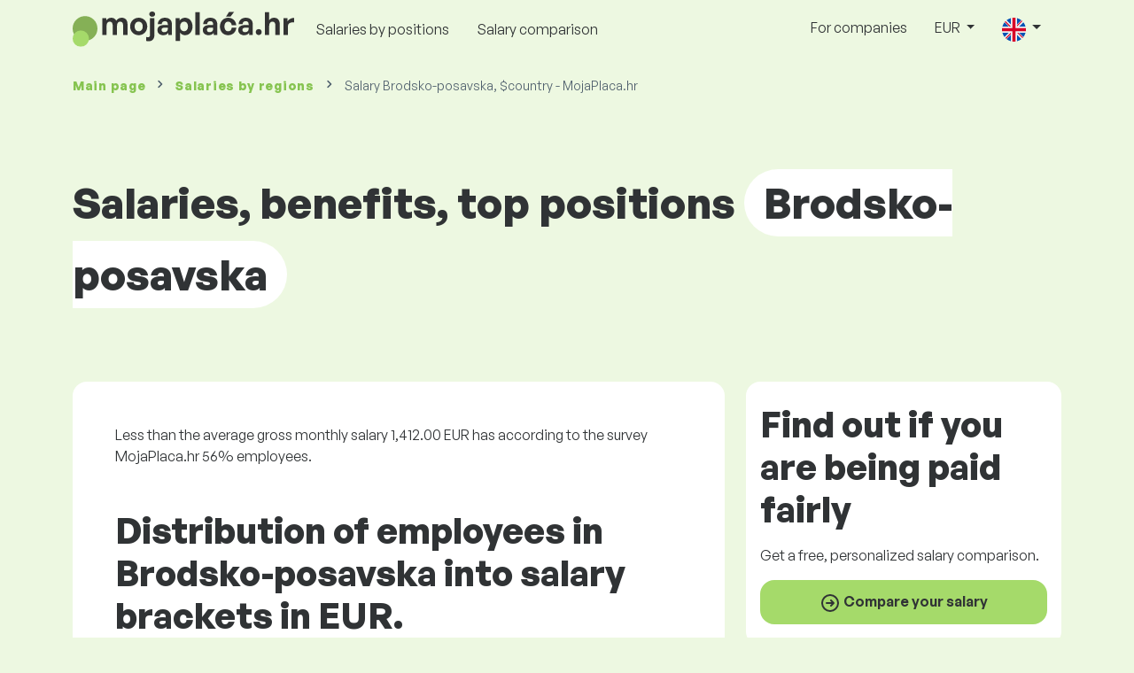

--- FILE ---
content_type: text/html; charset=UTF-8
request_url: https://www.mojaplaca.hr/en/partner/region/brodsko-posavska
body_size: 8851
content:
<!doctype html>
<html lang="en" >

<head prefix="og: http://ogp.me/ns# fb: http://ogp.me/ns/fb# website: http://ogp.me/ns/website#">
    
            <!-- Google Tag Manager -->
    <script>(function(w,d,s,l,i){w[l]=w[l]||[];w[l].push({'gtm.start':
                new Date().getTime(),event:'gtm.js'});var f=d.getElementsByTagName(s)[0],
            j=d.createElement(s),dl=l!='dataLayer'?'&l='+l:'';j.async=true;j.src=
            'https://www.googletagmanager.com/gtm.js?id='+i+dl;f.parentNode.insertBefore(j,f);
        })(window,document,'script','dataLayer','GTM-WKN5');</script>
    <!-- End Google Tag Manager -->

    
    <meta charset="utf-8">
    <meta http-equiv="X-UA-Compatible" content="IE=edge">
    <meta name="viewport" content="width=device-width, initial-scale=1, shrink-to-fit=no">

            <link rel="preconnect" href="https://cdn.jsdelivr.net">
        <link rel="preconnect" href="https://fonts.googleapis.com">
        <link rel="preconnect" href="https://fonts.gstatic.com" crossorigin>
    
    
    
    
    <meta name="csrf-token" content="2kkANlNzTAiKfgK4lDE6D9MiahM76EN8HXxQT9MG">

    
    <link href="https://fonts.googleapis.com/css?family=Source+Sans+Pro:400,600,700&amp;subset=latin-ext"
          rel="stylesheet">
    <link rel="stylesheet" href="https://www.mojaplaca.hr/static/css/redesign.css?17679492471471F262">

            <link rel="stylesheet" href="https://fonts.googleapis.com/css2?family=Inter:wght@400;600;700&display=swap">
        <link rel="stylesheet" href="https://cdn.jsdelivr.net/npm/@almacareer/cookie-consent-manager@3/CookieConsentManager.min.css">
        <link rel="stylesheet" href="https://cdn.jsdelivr.net/npm/@almacareer/cookie-consent-manager@3/CookieConsentManagerThemes.min.css">
        <link rel="stylesheet" href="https://www.mojaplaca.hr/static/css/cookie-consent-colors.css?17679492471471F262">
    
    
    
            <link rel="canonical" href="https://www.mojaplaca.hr/en/partner/region/brodsko-posavska"/>
    
    
    
                    <title>Salary Brodsko-posavska, $country - MojaPlaca.hr - MojaPlaca.hr</title>

    
    
    
    <meta name="description" content="Find out what current salaries are in the Brodsko-posavska. Which positions earn the most and where the least? What benefits are provided in the..." />

    
        <meta name="keywords" content="salaries, salary, wages, comparison of salaries, salary survey, salary chart" />
    
    
                    <link rel="shortcut icon" href="https://www.mojaplaca.hr/c/images/logo/7/favicon_2025.svg?langprefix=en&amp;17679492471471F262" type="image/x-icon" media="screen, print"/>
            
    
    
    <link rel="alternate" href="https://www.mojaplaca.hr/partner/region/brodsko-posavska" hreflang="x-default" />

    
                    <link rel="alternate" href="https://www.mojaplaca.hr/en/partner/region/brodsko-posavska" hreflang="en" />
                            <link rel="alternate" href="https://www.mojaplaca.hr/partner/region/brodsko-posavska" hreflang="hr" />
            
    
    
    <meta property="og:title" content="Salary Brodsko-posavska, $country - MojaPlaca.hr - MojaPlaca.hr">
    <meta property="og:type" content="website">
    <meta property="og:url" content="https://www.mojaplaca.hr/en/partner/region/brodsko-posavska?fwd_lang=0">
    <meta property="og:description" content="Find out what current salaries are in the Brodsko-posavska. Which positions earn the most and where the least? What benefits are provided in the..." />
    <meta property="og:image" content="https://www.mojaplaca.hr/static/images/og/main_hr.png?17679492471471F262">
    <meta property="og:site_name" content="Paylab - Salary survey, Compare salary, Salary data" />

    
    <script>
    function setCookie(key, value, expireMinutes) {
        var expires = new Date();
        expires.setTime(expires.getTime() + expireMinutes * 60 * 1000);
        document.cookie = key + '=' + value + ';expires=' + expires.toUTCString() + ';path=/';
    }

    function getCookie(key) {
        var keyValue = document.cookie.match('(^|;) ?' + key + '=([^;]*)(;|$)');
        return keyValue ? keyValue[2] : null;
    }
</script>


</head>
<body class=" "
      data-spy="scroll" data-target="#scroll_menu"
      data-offset="0" itemscope itemtype="https://schema.org/WebPage">
<script
    src="https://js.sentry-cdn.com/c6c1e78e976713f8f417a062ed0c7313.min.js"
    crossorigin="anonymous"
></script>

    <!-- Google Tag Manager (noscript) -->
    <noscript><iframe src="https://www.googletagmanager.com/ns.html?id=GTM-WKN5"
                      height="0" width="0" style="display:none;visibility:hidden"></iframe></noscript>
    <!-- End Google Tag Manager (noscript) -->


    
        <div class="container">
        <div class="row">
            <div class="d-none d-md-block col-md-12">
                <div style="text-align: center;">
                    <div class=""><ins data-revive-zoneid="232" data-revive-id="61bcfec77204245b2010a3028b42db01"></ins>
</div>
                </div>
            </div>
            <div class="col-12 d-md-none">
                <div style="text-align: center;">
                    <div class=""><ins data-revive-zoneid="234" data-revive-id="61bcfec77204245b2010a3028b42db01"></ins>
</div>
                </div>
            </div>
        </div>
    </div>
    

<nav class="navbar navbar-expand-lg d-print-none">
    <div class="container">
        <a itemprop="primaryImageOfPage" class="navbar-brand logo" href="https://www.mojaplaca.hr/en">
            <img src="https://www.mojaplaca.hr/c/images/logo/7/mojapplaca_hr.svg?langprefix=en&amp;17679492471471F262"
                 alt="logo MojaPlaca.hr">
        </a>
        <button class="navbar-toggler" type="button" data-bs-toggle="collapse" data-bs-target="#navbarTogglerId" aria-controls="navbarTogglerId" aria-expanded="false" aria-label="Toggle navigation">
            <span class="navbar-toggler-icon"></span>
        </button>

        <div class="collapse navbar-collapse" id="navbarTogglerId">
            
            <ul class="navbar-nav me-auto mb-2 mb-lg-0">
                
                                    <li class="nav-item">
                        <a id="menu_link_browse_salaries" class="nav-link" href="https://www.mojaplaca.hr/en/salaryinfo">Salaries by positions</a>
                    </li>
                
                
                
                <li class="nav-item"><a class="nav-link" id="top_menu_enter_survey" href="https://www.mojaplaca.hr/en/salary-survey-wizard">Salary comparison</a></li>
            </ul>

            
            <ul class="navbar-nav">
                                    
                    <li class="nav-item"><a class="nav-link" href="https://www.mojaplaca.hr/en/paylab">For companies</a></li>
                








                                    <li class="nav-item dropdown">
                        <a class="nav-link dropdown-toggle" href="#" role="button" id="navbarCurrencyDropdown" data-bs-toggle="dropdown" aria-expanded="false">
                            EUR
                        </a>

                        <div class="dropdown-menu" aria-labelledby="navbarCurrencyDropdown">
                                                            <a class="dropdown-item nav-link" href="https://www.mojaplaca.hr/en/partner/region/brodsko-posavska?global_currency=HRK">
                                    HRK
                                </a>
                                                            <a class="dropdown-item nav-link" href="https://www.mojaplaca.hr/en/partner/region/brodsko-posavska?global_currency=EUR">
                                    EUR
                                </a>
                                                            <a class="dropdown-item nav-link" href="https://www.mojaplaca.hr/en/partner/region/brodsko-posavska?global_currency=USD">
                                    USD
                                </a>
                                                    </div>
                    </li>
                
                
                                    <li class="nav-item dropdown">
                        <a class="nav-link dropdown-toggle" href="#" role="button" id="navbarLangDropdown" data-bs-toggle="dropdown" aria-expanded="false">
                            <img src="https://www.mojaplaca.hr/static/images/flags/gb.svg?17679492471471F262" class="lang-icon" alt="switch language">
                        </a>

                        <div class="dropdown-menu" aria-labelledby="navbarLangDropdown">
                                                            <a class="dropdown-item nav-link" href="https://www.mojaplaca.hr/en/partner/region/brodsko-posavska">
                                    <img src="https://www.mojaplaca.hr/static/images/flags/gb.svg?17679492471471F262" class="lang-icon" alt="en flag">
                                    English
                                </a>
                                                            <a class="dropdown-item nav-link" href="https://www.mojaplaca.hr/partner/region/brodsko-posavska?res_lang=1">
                                    <img src="https://www.mojaplaca.hr/static/images/flags/hr.svg?17679492471471F262" class="lang-icon" alt="hr flag">
                                    Hrvatski
                                </a>
                                                    </div>
                    </li>
                
                                </ul>
        </div>
    </div>
</nav>

    <div class="fixed-signup-button text-center d-lg-none d-print-none">
        <div class="container">
            <div class="row">
                <div class="col-12 col-md-4 mx-auto">
                                        <a id="bottom_link_compare_your_salary" href="https://www.mojaplaca.hr/en/salary-survey-wizard" class="btn btn-primary btn-block">Compare your salary </a>
                                    </div>
            </div>
        </div>
    </div>


    <div class="container">
        <div class="row d-none d-print-block">
            <div class="col-3 offset-2" style="height: 150px; background: none;">
                <img src="https://www.mojaplaca.hr/c/images/logo/7/mojapplaca_hr.svg?langprefix=en&amp;17679492471471F262" style="width: 100px; background-color: #ffffff;" alt="logo">
            </div>
        </div>
    </div>

<div class="clearfix"></div>


 

<div class="container">
    <nav id="breadcrumb" aria-label="breadcrumb">
        <ol class="breadcrumb d-none d-md-flex ">
                            <li class="breadcrumb-item"><a href="https://www.mojaplaca.hr/en">Main page</a></li>
            
                                                <li class="breadcrumb-item"><a href="https://www.mojaplaca.hr/en/partner/region-list">Salaries by <span>regions</span></a></li>
                            
                            <li class="breadcrumb-item active" aria-current="page">Salary Brodsko-posavska, $country - MojaPlaca.hr</li>
                    </ol>
        <ol class="breadcrumb d-flex d-md-none ">
            
                            <li class="breadcrumb-item breadcrumb-back-sign"><a href="https://www.mojaplaca.hr/en/partner/region-list">Back to <b>Salaries by <span>regions</span></b></a></li>
                    </ol>
    </nav>
</div>


<div itemprop="mainContentOfPage">
        <div class="container main">
        <div class="category-heading">
            <h1>Salaries, benefits, top positions <span>Brodsko-posavska</span></h1>
        </div>

        <div class="row">
            <div class="col-12 col-lg-8">
                <div class="box-lightest mb-4">
                    <div class="row">
                        <div class="col-12">
                            <p class="mb-5">Less than the average gross monthly salary 1,412.00 EUR has according to the survey MojaPlaca.hr 56% employees.</p>
                        </div>
                    </div>

                    
                    <div class="mb-5">
    <div class="embed-master">

        <div class="embed-content">
            
                <h2 class="add-bottom-separator pb-3">Distribution of employees in Brodsko-posavska into salary brackets in EUR.</h2>
            
            <div class="chart_container" id="distribution_chart_block">
                <canvas id="distribution_chart"></canvas>
            </div>
        </div>

        
    </div>
</div>

<script>
    window['distribution_data'] = {
        labels: [[801,950],[951,1100],[1101,1250],[1251,1400],[1401,1550],[1551,1700],[1701,1850],[1851,2000],[2001,2150],[2151,2300],[2301,2450],[2451,2600],[2601,2750],["2751+"]],
        datasets: [{
            data: [15,12,14,14,12,9,7,5,3,3,1,1,1,3],
            backgroundColor: '#A5DA6A',
            borderRadius: 8,
            borderSkipped: false,
        }]
    };

    window['distribution_options'] = {
        tooltips: {
            enabled: false
        },
        plugins: {
            legend: {
                display: false
            },
            datalabels: {
                align: 'end',
                anchor: 'end',
                formatter: function (value, context) {
                    return value + '%';
                }
            }
        },
        scales: {
            x: {
             //   beginAtZero: true,
                display: true,
                grid: {
                    display: false,
                    drawBorder: false
                }
            },
            y: {
                display: true,
                grid: {
                    display: false,
                    drawBorder: false
                },
                ticks: {
                    max: 20,
                    beginAtZero: true
                },
                categoryPercentage: 0.5
            }
        }
    };
</script>



                    
                    <div class="mb-5">
    <div class="embed-master">
        <div class="embed-content">
                            <h2 class="add-bottom-separator pb-3">Best-paid positions in the region of Brodsko-posavska</h2>

                                    <div class="row">
                        <div class="col-12">
                            <a href="https://www.mojaplaca.hr/en/salaryinfo/leasing/leasing-director"
                               class="numbered-link">
                                <div class="row">
                                    <div class="col-8">
                                        <span class="iteration-number">1.</span> Leasing Director <span class="category-name">Leasing</span>
                                    </div>
                                    <div class="col-3 text-end">
                                        <span style="white-space: nowrap;">3,875.00 EUR</span>
                                    </div>
                                </div>
                            </a>
                        </div>
                    </div>
                                    <div class="row">
                        <div class="col-12">
                            <a href="https://www.mojaplaca.hr/en/salaryinfo/medicine-social-care/anesthetist"
                               class="numbered-link">
                                <div class="row">
                                    <div class="col-8">
                                        <span class="iteration-number">2.</span> Anesthetist <span class="category-name">Medicine &amp; Social Care</span>
                                    </div>
                                    <div class="col-3 text-end">
                                        <span style="white-space: nowrap;">3,406.00 EUR</span>
                                    </div>
                                </div>
                            </a>
                        </div>
                    </div>
                                    <div class="row">
                        <div class="col-12">
                            <a href="https://www.mojaplaca.hr/en/salaryinfo/transport-haulage-logistics/air-traffic-controller"
                               class="numbered-link">
                                <div class="row">
                                    <div class="col-8">
                                        <span class="iteration-number">3.</span> Air Traffic Controller <span class="category-name">Transport, Haulage, Logistics</span>
                                    </div>
                                    <div class="col-3 text-end">
                                        <span style="white-space: nowrap;">3,279.00 EUR</span>
                                    </div>
                                </div>
                            </a>
                        </div>
                    </div>
                                    <div class="row">
                        <div class="col-12">
                            <a href="https://www.mojaplaca.hr/en/salaryinfo/top-management/it-director"
                               class="numbered-link">
                                <div class="row">
                                    <div class="col-8">
                                        <span class="iteration-number">4.</span> IT Director <span class="category-name">Top Management</span>
                                    </div>
                                    <div class="col-3 text-end">
                                        <span style="white-space: nowrap;">3,223.00 EUR</span>
                                    </div>
                                </div>
                            </a>
                        </div>
                    </div>
                                    <div class="row">
                        <div class="col-12">
                            <a href="https://www.mojaplaca.hr/en/salaryinfo/transport-haulage-logistics/pilot"
                               class="numbered-link">
                                <div class="row">
                                    <div class="col-8">
                                        <span class="iteration-number">5.</span> Pilot <span class="category-name">Transport, Haulage, Logistics</span>
                                    </div>
                                    <div class="col-3 text-end">
                                        <span style="white-space: nowrap;">3,204.00 EUR</span>
                                    </div>
                                </div>
                            </a>
                        </div>
                    </div>
                                    <div class="row">
                        <div class="col-12">
                            <a href="https://www.mojaplaca.hr/en/salaryinfo/top-management/country-manager-director"
                               class="numbered-link">
                                <div class="row">
                                    <div class="col-8">
                                        <span class="iteration-number">6.</span> Country Manager/Director <span class="category-name">Top Management</span>
                                    </div>
                                    <div class="col-3 text-end">
                                        <span style="white-space: nowrap;">2,997.00 EUR</span>
                                    </div>
                                </div>
                            </a>
                        </div>
                    </div>
                                    <div class="row">
                        <div class="col-12">
                            <a href="https://www.mojaplaca.hr/en/salaryinfo/top-management/development-director"
                               class="numbered-link">
                                <div class="row">
                                    <div class="col-8">
                                        <span class="iteration-number">7.</span> Development Director <span class="category-name">Top Management</span>
                                    </div>
                                    <div class="col-3 text-end">
                                        <span style="white-space: nowrap;">2,984.00 EUR</span>
                                    </div>
                                </div>
                            </a>
                        </div>
                    </div>
                                    <div class="row">
                        <div class="col-12">
                            <a href="https://www.mojaplaca.hr/en/salaryinfo/top-management/managing-director"
                               class="numbered-link">
                                <div class="row">
                                    <div class="col-8">
                                        <span class="iteration-number">8.</span> Managing Director <span class="category-name">Top Management</span>
                                    </div>
                                    <div class="col-3 text-end">
                                        <span style="white-space: nowrap;">2,890.00 EUR</span>
                                    </div>
                                </div>
                            </a>
                        </div>
                    </div>
                                    <div class="row">
                        <div class="col-12">
                            <a href="https://www.mojaplaca.hr/en/salaryinfo/management/business-group-manager"
                               class="numbered-link">
                                <div class="row">
                                    <div class="col-8">
                                        <span class="iteration-number">9.</span> Business Group Manager <span class="category-name">Management</span>
                                    </div>
                                    <div class="col-3 text-end">
                                        <span style="white-space: nowrap;">2,879.00 EUR</span>
                                    </div>
                                </div>
                            </a>
                        </div>
                    </div>
                                    <div class="row">
                        <div class="col-12">
                            <a href="https://www.mojaplaca.hr/en/salaryinfo/top-management/chief-executive-officer"
                               class="numbered-link">
                                <div class="row">
                                    <div class="col-8">
                                        <span class="iteration-number">10.</span> Chief Executive Officer <span class="category-name">Top Management</span>
                                    </div>
                                    <div class="col-3 text-end">
                                        <span style="white-space: nowrap;">2,852.00 EUR</span>
                                    </div>
                                </div>
                            </a>
                        </div>
                    </div>
                                    </div>

        
    </div>
</div>

                    
                    <div class="mb-5">
    <div class="embed-master">
        <div class="embed-content">
                            <h2 class="add-bottom-separator pb-3">Worst-paid positions in the region of Brodsko-posavska</h2>

                                    <div class="row">
                        <div class="col-12">
                            <a href="https://www.mojaplaca.hr/en/salaryinfo/textile-leather-apparel-industry/clothing-presser-ironer"
                               class="numbered-link">
                                <div class="row">
                                    <div class="col-8">
                                        <span class="iteration-number">1.</span> Clothing-presser/ Ironer <span class="category-name">Textile, Leather, Apparel Industry</span>
                                    </div>
                                    <div class="col-3 text-end">
                                        <span style="white-space: nowrap;">744.00 EUR</span>
                                    </div>
                                </div>
                            </a>
                        </div>
                    </div>
                                    <div class="row">
                        <div class="col-12">
                            <a href="https://www.mojaplaca.hr/en/salaryinfo/textile-leather-apparel-industry/cobbler"
                               class="numbered-link">
                                <div class="row">
                                    <div class="col-8">
                                        <span class="iteration-number">2.</span> Cobbler <span class="category-name">Textile, Leather, Apparel Industry</span>
                                    </div>
                                    <div class="col-3 text-end">
                                        <span style="white-space: nowrap;">772.00 EUR</span>
                                    </div>
                                </div>
                            </a>
                        </div>
                    </div>
                                    <div class="row">
                        <div class="col-12">
                            <a href="https://www.mojaplaca.hr/en/salaryinfo/general-labour/survey-interviewer"
                               class="numbered-link">
                                <div class="row">
                                    <div class="col-8">
                                        <span class="iteration-number">3.</span> Survey Interviewer <span class="category-name">General labour</span>
                                    </div>
                                    <div class="col-3 text-end">
                                        <span style="white-space: nowrap;">810.00 EUR</span>
                                    </div>
                                </div>
                            </a>
                        </div>
                    </div>
                                    <div class="row">
                        <div class="col-12">
                            <a href="https://www.mojaplaca.hr/en/salaryinfo/textile-leather-apparel-industry/seamstress"
                               class="numbered-link">
                                <div class="row">
                                    <div class="col-8">
                                        <span class="iteration-number">4.</span> Seamstress <span class="category-name">Textile, Leather, Apparel Industry</span>
                                    </div>
                                    <div class="col-3 text-end">
                                        <span style="white-space: nowrap;">816.00 EUR</span>
                                    </div>
                                </div>
                            </a>
                        </div>
                    </div>
                                    <div class="row">
                        <div class="col-12">
                            <a href="https://www.mojaplaca.hr/en/salaryinfo/textile-leather-apparel-industry/clothing-textile-technologist"
                               class="numbered-link">
                                <div class="row">
                                    <div class="col-8">
                                        <span class="iteration-number">5.</span> Clothing/textile technologist <span class="category-name">Textile, Leather, Apparel Industry</span>
                                    </div>
                                    <div class="col-3 text-end">
                                        <span style="white-space: nowrap;">822.00 EUR</span>
                                    </div>
                                </div>
                            </a>
                        </div>
                    </div>
                                    <div class="row">
                        <div class="col-12">
                            <a href="https://www.mojaplaca.hr/en/salaryinfo/textile-leather-apparel-industry/tailor"
                               class="numbered-link">
                                <div class="row">
                                    <div class="col-8">
                                        <span class="iteration-number">6.</span> Tailor <span class="category-name">Textile, Leather, Apparel Industry</span>
                                    </div>
                                    <div class="col-3 text-end">
                                        <span style="white-space: nowrap;">825.00 EUR</span>
                                    </div>
                                </div>
                            </a>
                        </div>
                    </div>
                                    <div class="row">
                        <div class="col-12">
                            <a href="https://www.mojaplaca.hr/en/salaryinfo/general-labour/au-pair"
                               class="numbered-link">
                                <div class="row">
                                    <div class="col-8">
                                        <span class="iteration-number">7.</span> Au-pair <span class="category-name">General labour</span>
                                    </div>
                                    <div class="col-3 text-end">
                                        <span style="white-space: nowrap;">831.00 EUR</span>
                                    </div>
                                </div>
                            </a>
                        </div>
                    </div>
                                    <div class="row">
                        <div class="col-12">
                            <a href="https://www.mojaplaca.hr/en/salaryinfo/production/packer"
                               class="numbered-link">
                                <div class="row">
                                    <div class="col-8">
                                        <span class="iteration-number">8.</span> Packer <span class="category-name">Production</span>
                                    </div>
                                    <div class="col-3 text-end">
                                        <span style="white-space: nowrap;">857.00 EUR</span>
                                    </div>
                                </div>
                            </a>
                        </div>
                    </div>
                                    <div class="row">
                        <div class="col-12">
                            <a href="https://www.mojaplaca.hr/en/salaryinfo/textile-leather-apparel-industry/fabric-cutter"
                               class="numbered-link">
                                <div class="row">
                                    <div class="col-8">
                                        <span class="iteration-number">9.</span> Fabric Cutter <span class="category-name">Textile, Leather, Apparel Industry</span>
                                    </div>
                                    <div class="col-3 text-end">
                                        <span style="white-space: nowrap;">901.00 EUR</span>
                                    </div>
                                </div>
                            </a>
                        </div>
                    </div>
                                    <div class="row">
                        <div class="col-12">
                            <a href="https://www.mojaplaca.hr/en/salaryinfo/general-labour/porter-information-staff"
                               class="numbered-link">
                                <div class="row">
                                    <div class="col-8">
                                        <span class="iteration-number">10.</span> Porter, Information Staff <span class="category-name">General labour</span>
                                    </div>
                                    <div class="col-3 text-end">
                                        <span style="white-space: nowrap;">901.00 EUR</span>
                                    </div>
                                </div>
                            </a>
                        </div>
                    </div>
                                    </div>

        
    </div>
</div>

                    
                    <div class="">
    <div class="embed-master">
        <div class="embed-content">
            
                <h2 class="add-bottom-separator pb-3">The most frequently provided non-financial benefits in the Brodsko-posavska region</h2>
            
            <div class="chart_container" id="benefits_chart_block" style="width: 100%;">
                <canvas id="benefits_chart"></canvas>
            </div>
        </div>

        
    </div>
</div>

<script>
    let barValues = [44,30,22,22,20];
    let benefitLabels = {"44":"Reimbursement for commuting costs","30":"Food allowance beyond the legal requirement","22":"Mobile phone for personal use","20":"Parking place for employee (full price or subsidised)"};

    window['benefits_data'] = {
        labels: [44,30,22,22,20],
        datasets: [{
            data: [44,30,22,22,20],
            labels: {"44":"Reimbursement for commuting costs","30":"Food allowance beyond the legal requirement","22":"Mobile phone for personal use","20":"Parking place for employee (full price or subsidised)"},
            backgroundColor: '#A5DA6A',
            borderRadius: 8,
            borderSkipped: false,
        }]
    };

    window['benefits_options'] = {
        indexAxis: 'y',
        tooltips: {
            enabled: false
        },
        responsive: true,
        plugins: {
            legend: {
                display: false
            },
            datalabels: {
                align: 'end',
                anchor: 'end',
                formatter: function(value, context) {
                  //  console.log(value, context);
                    return benefitLabels[value];
                }
            }
        },
        scales: {
            x: {
                grid: {
                    display: false,
                },
                max: 100
            },
            y: {
                grid: {
                    display: false,
                    drawBorder: true
                },
                ticks: {
                    callback: function(value, index) {
                        return barValues[value] + '%';
                    }
                },
                categoryPercentage: 0.7
            }
        }
    };
</script>

                </div>

                                <div class="box-lightest mb-4">
                    <h2 class="h5 mt-0">Frequently asked Questions</h2>
                    <p>Frequently asked questions and answers about wages in the region Brodsko-posavska.</p>

                    <div class="col-lg-12 accordion" id="regionLPFaqAccordion">
                    <div class="accordion-item">
            <h4 class="accordion-header" id="heading1">
                <button class="w-100 accordion-button collapsed text-start" type="button" data-bs-toggle="collapse" data-bs-target="#collapse1" aria-expanded="false" aria-controls="collapse1">
                    What is the average salary in the region Brodsko-posavska?
                </button>
            </h4>

            <div id="collapse1" class="accordion-collapse collapse" data-bs-parent="#methodologyAccordion">
                <div class="accordion-body">
                    The total gross average salary for job positions in the region Brodsko-posavska is 1,412.00 EUR.
                </div>
            </div>
        </div>
                    <div class="accordion-item">
            <h4 class="accordion-header" id="heading2">
                <button class="w-100 accordion-button collapsed text-start" type="button" data-bs-toggle="collapse" data-bs-target="#collapse2" aria-expanded="false" aria-controls="collapse2">
                    What is the difference in salary between the region Brodsko-posavska and the rest of the country?
                </button>
            </h4>

            <div id="collapse2" class="accordion-collapse collapse" data-bs-parent="#methodologyAccordion">
                <div class="accordion-body">
                    In the region Brodsko-posavska, the average gross salary is 1,412.00 EUR, which is 0.86 times the national average.
                </div>
            </div>
        </div>
                    <div class="accordion-item">
            <h4 class="accordion-header" id="heading3">
                <button class="w-100 accordion-button collapsed text-start" type="button" data-bs-toggle="collapse" data-bs-target="#collapse3" aria-expanded="false" aria-controls="collapse3">
                    What is the difference in salary between men and women in the region Brodsko-posavska?
                </button>
            </h4>

            <div id="collapse3" class="accordion-collapse collapse" data-bs-parent="#methodologyAccordion">
                <div class="accordion-body">
                    When we add the average salary of all women and the average salary of all men in the region Brodsko-posavska, regardless of the work they do, women earn 11.29% less than men.
                </div>
            </div>
        </div>
                    <div class="accordion-item">
            <h4 class="accordion-header" id="heading4">
                <button class="w-100 accordion-button collapsed text-start" type="button" data-bs-toggle="collapse" data-bs-target="#collapse4" aria-expanded="false" aria-controls="collapse4">
                    Which positions are the best paid in the region Brodsko-posavska?
                </button>
            </h4>

            <div id="collapse4" class="accordion-collapse collapse" data-bs-parent="#methodologyAccordion">
                <div class="accordion-body">
                    In the region Brodsko-posavska, according to MojaPlaca.hr, the best-paid positions are: Leasing Director, Anesthetist, Air Traffic Controller, IT Director, Pilot. 
The actual salary for a position depends on the employee’s experience and is also influenced by the size of the company and the industry in which it operates.
                </div>
            </div>
        </div>
                    <div class="accordion-item">
            <h4 class="accordion-header" id="heading5">
                <button class="w-100 accordion-button collapsed text-start" type="button" data-bs-toggle="collapse" data-bs-target="#collapse5" aria-expanded="false" aria-controls="collapse5">
                    How does salary grow with length of experience in the region Brodsko-posavska?
                </button>
            </h4>

            <div id="collapse5" class="accordion-collapse collapse" data-bs-parent="#methodologyAccordion">
                <div class="accordion-body">
                    Salary in the region Brodsko-posavska grows over time. The highest earners are usually employees with experience like senior – on average 1,513.00 EUR gross. The lowest earners are junior, who are just entering the job market – on average 1,217.00 EUR gross.
                </div>
            </div>
        </div>
    </div>
                </div>
                            </div>
            <div class="col-12 col-lg-4">
                <div class="box-lightest mb-4 p-3 py-4 sticky-top">
        <div class="row">
            <div class="col">
                <div class="salary_compare-box d-block">
        <h2>Find out if you are being paid <span>fairly</span></h2>
        <p class="">Get a <span class="green-underline">free</span>, personalized salary comparison.</p>

        <a href="https://www.mojaplaca.hr/en/salary-survey-wizard" id="aside_compare_salary_btn" class="btn btn-primary arrow w-100" style="bottom: 3px;"><img src="https://www.mojaplaca.hr/static/images/icon/arrow-circle-right.svg?17679492471471F262" alt="arrow"> Compare your salary</a>
    </div>
            </div>
        </div>
    </div>
            </div>
        </div>
    </div>

    <div class="modal" id="sorryNoIeModal" tabindex="-1" role="dialog">
    <div class="modal-dialog no-ie-box" role="document">
        <div class="modal-content">
            <div class="modal-body text-center m-2">

                <img src="https://www.mojaplaca.hr/static/images/icons/warning_icon.svg?17679492471471F262" style="height: 148px;" class="m-3">

                <h4>Please download a supported browser to use MojaPlaca.hr</h4>

                <div class="modal-text"><p>We built MojaPlaca.hr using the latest techniques and technologies. This makes MojaPlaca.hr faster and easier to use. Unfortunately, your browser doesn’t support those technologies.</p>
<br>
<p>Download one of these great browsers:</p></div>
                <div class="col-10 row my-5 mx-auto">
                    <div class="col browser-info">
                        <div>
                            <img src="https://www.mojaplaca.hr/static/images/icons/Google_Chrome_icon.png?17679492471471F262" alt="Chrome icon">
                        </div>
                        <div class="version">
                            <b>Google Chrome</b><br>
Version 50+
                        </div>
                    </div>
                    <div class="col browser-info separated">
                        <div>
                            <img src="https://www.mojaplaca.hr/static/images/icons/Firefox_icon.png?17679492471471F262" alt="Firefox icon">
                        </div>
                        <div class="version">
                            <b>Mozilla Firefox</b><br>
Version 50+
                        </div>
                    </div>
                    <div class="col browser-info separated">
                        <div>
                            <img src="https://www.mojaplaca.hr/static/images/icons/Safari_icon.png?17679492471471F262" alt="Safari icon">
                        </div>
                        <div class="version">
                            <b>Apple Safari</b><br>
Version 6+
                        </div>
                    </div>
                    <div class="col browser-info separated">
                        <div>
                            <img src="https://www.mojaplaca.hr/static/images/icons/Opera_icon.png?17679492471471F262" alt="Opera icon">
                        </div>
                        <div class="version">
                            <b>Opera</b><br>
Version 50+
                        </div>
                    </div>
                </div>
                <div class="row">
                    <div class="col disclaimer text-center">
                        Have you updated your browser and still have a problem? Please <a href="mailto:mirna.mimic@almacareer.com">contact us </a>.
                    </div>
                </div>
            </div>
        </div>
    </div>
</div>

</div>


<!--  FOOTER  -->
<footer class="paylab-footer d-print-none">
    <div class="container">
        <div class="row">
            <div class="col-12 col-lg">
                <p class="headline">Comparing your salary</p>
                <ul>
                                            <li>
                            <a href="https://www.mojaplaca.hr/en/salaries-in-country">Salaries in Croatia</a>
                        </li>
                    
                                            <li><a href="https://www.mojaplaca.hr/en/partner/region-list">Salaries in regions of Croatia</a></li>
                    
                    
                                            <li>
                            <a href="https://www.paylab.com/global/countries"
                               target="_blank">Salaries in other countries</a></li>
                    
                    <li>
                        <a href="https://www.mojaplaca.hr/en/millionaire">Millionaire calculator</a>
                    </li>

                    
                                                                        <li><a href="https://www.mojaplaca.hr/en/top-salaries/rankings">TOP salaries</a></li>
                                                            </ul>
            </div>
            <div class="col-12 col-lg">
                <p class="headline">Documents</p>
                <ul>
                                            <li><a href="https://www.mojaplaca.hr/en/tos">Product terms for clients</a></li>
                    
                                            <li><a  id="footer_link_methodology" href="https://www.mojaplaca.hr/en/methodology">How MojaPlaca.hr works?</a></li>
                    
                    
                                            <li>
                            <a href="https://www.paylab.com/global/aboutus" target="_blank">About us</a>
                        </li>
                                    </ul>
            </div>

                            <div class="col-12 col-lg">
                    <p class="headline">Companies</p>
                    <ul>
                        
                                                    <li><a href="https://www.paylab.com/salary-report" target="_blank">Salary report Pro worldwide</a></li>
                        
                                                    <li><a href="https://www.mojaplaca.hr/en/paylab">For companies</a></li>
                        
                        
                        <li>
                                                            <a href="https://www.paylab.com/paylab-api" target="_blank">Paylab API</a>
                                                    </li>
                    </ul>
                </div>
                        <div class="col-12 col-lg">
                <p class="headline">Follow us</p>
                <ul>
                    <li><a href="https://www.mojaplaca.hr/en/contact">Contact</a></li>
                    
                    
                    
                    
                                    </ul>
            </div>
        </div>

        <div class="row">
            <hr class="footer-divider mb-3">
        </div>

        <div class="row justify-content-between">
            <div class="col-12 col-lg d-flex justify-content-center justify-content-lg-start align-items-center">
                                    <a href="https://www.moj-posao.net" class="powered-by-logo">
                        <img src="https://www.mojaplaca.hr/c/images/logo/7/logo_powered_by_7.png?langprefix=en&amp;17679492471471F262" alt="partner logo"></a>
                            </div>

            <div class="col-12 col-lg-8 d-flex mt-3 mt-lg-0 align-items-center" style="word-wrap: break-word;">
                <div class="row justify-content-evenly w-100">
                    <div class="col-12 col-lg text-start text-lg-center">
                                                    <a href="https://www.mojaplaca.hr/en/tos">Product terms for clients</a>
                                            </div>

                                            <div class="col-12 col-lg mt-4 mt-lg-0 text-start text-lg-center">
                                                            <a href="https://www.mojaplaca.hr/en/privacy_and_cookies">Personal data protection</a>
                                                    </div>
                    
                    <div class="col-12 col-lg mt-4 mt-lg-0 text-start text-lg-center">
                                                    <a href="#" data-cc="show-preferencesModal">Cookie settings</a>
                                            </div>
                </div>
            </div>

            <div class="col-12 col-lg d-flex justify-content-center justify-content-lg-end mt-3 mt-lg-0 align-items-center" style="gap: 16px;">
                                            </div>
        </div>

        <div class="row mt-4">
            <div class="col text-center">
                <p class="copyright">© 1997-2026 MojPosao. All rights reserved! <br>
PAYLAB is a member of the <a href="http://www.almamedia.com/" target="_BLANK">Alma Media</a> group</p>
            </div>
        </div>
    </div>
</footer>

    




<script src="https://www.mojaplaca.hr/static/js/app.js?17679492471471F262" defer></script>


    <script src="https://www.mojaplaca.hr/static/js/pages/region_salaries/load.js?17679492471471F262" defer></script>
    <script>
        function domReady() {
            var defaultWidth;
            var defaultHeight;

            $(".embed-btn").on("click", function (e) {
                e.preventDefault();
                var parentEl = e.target.closest("div.embed-master");
                var overlayEl = $(parentEl).find("div.paylab-overlay")

                var moduleId = $(overlayEl).data("id");

                if (moduleId == 'low-positions' || moduleId == 'top-positions') {
                    $(parentEl).find("input.iframe-size[name=iframe-height]").val($(parentEl).height());
                }

                updateIframeUrl(moduleId, true, false);

                overlayEl.removeClass("d-none");
            });

            $("a.close-overlay").on("click", function (e) {
                e.preventDefault();
                var parentEl = e.target.closest("div.paylab-overlay");

                $(parentEl).addClass("d-none");
                $(parentEl).find("input.iframe-size[name=iframe-width]").val(defaultWidth);
                $(parentEl).find("input.iframe-size[name=iframe-height]").val(defaultHeight);
            });

            $("input.iframe-size").on("change", function (e) {
                var parentEl = e.target.closest("div.paylab-overlay");
                var moduleId = $(parentEl).data("id");

                return updateIframeUrl(moduleId, false, ($(e.target).attr("name") == "iframe-width"));
            });

            function updateIframeUrl(moduleId, setDefaults, triggeredOnWidth) {
                var parentEl = $("div.paylab-overlay[data-id=" + moduleId + "]");
                var aspectRatio = defaultWidth / defaultHeight;

                var widthField = $(parentEl).find("input.iframe-size[name=iframe-width]");
                var iframeWidth = widthField.val();
                var heightField = $(parentEl).find("input.iframe-size[name=iframe-height]");
                var iframeHeight = heightField.val();

                if (iframeWidth < 400 || iframeHeight < 400) {
                    alert("The minimum allowed values are 400x400");
                    return false;
                }

                if (setDefaults) {
                    defaultWidth = iframeWidth;
                    defaultHeight = iframeHeight;
                } else if (moduleId != 'low-positions' && moduleId != 'top-positions') {
                    // do not change height for tables
                    if (triggeredOnWidth) {
                        iframeHeight = Math.round(widthField.val() / aspectRatio);
                        heightField.val(iframeHeight);
                    } else {
                        iframeWidth = Math.round(heightField.val() * aspectRatio)
                        widthField.val(iframeWidth);
                    }
                }

                var textAreaEl = $("#iframe-url-" + moduleId);
                if (textAreaEl.length > 0) {
                    var url = window['module_url_' + moduleId];
                    var text = '<iframe width = "';
                    text += parseInt(iframeWidth);
                    text += '" height="';
                    text += parseInt(iframeHeight);
                    text += '" frameborder="no" ';
                    if (moduleId != 'low-positions' && moduleId != 'top-positions') {
                        text += 'scrolling="no" ';
                    }
                    text += 'src="' + url;
                    if (moduleId != 'low-positions' && moduleId != 'top-positions') {
                        text += '?width=';
                        text += parseInt(iframeWidth - 80);
                        text += '&height=';
                        text += parseInt(iframeHeight - 200);
                    }
                    text += '"></iframe>';
                    $(textAreaEl[0]).text(text);
                }

                return true;
            }
        }
    </script>
    <script>
        if (navigator.userAgent.match(/msie/i) || navigator.userAgent.match(/trident/i)){
            $('#sorryNoIeModal').modal({
                backdrop: 'static',
                keyboard: false
            });
        }
    </script>

<script>
    

    function redirectToUrl() {
        const select = document.getElementById("footer_switch_lang");
        const selectedOption = select.options[select.selectedIndex];
        const url = selectedOption.getAttribute("data-href");

        if (url) {
            window.location.href = url;
        }
    }

    function addLanguageSwitch() {
        if (document.getElementById("footer_switch_lang")) {
            new TomSelect("#footer_switch_lang", {
                create: false,
                maxOptions: null,
                onChange: function(values) {
                    redirectToUrl();
                }
            });
        }
    }

    // Mozilla, Opera, Webkit
    if ( document.addEventListener ) {
        document.addEventListener( "DOMContentLoaded", function(){
            document.removeEventListener( "DOMContentLoaded", arguments.callee, false);
            if (typeof domReady !== 'undefined') {
                domReady();
            }
            addLanguageSwitch();
        }, false );

        // If IE event model is used
    } else if ( document.attachEvent ) {
        // ensure firing before onload
        document.attachEvent("onreadystatechange", function(){
            if ( document.readyState === "complete" ) {
                document.detachEvent( "onreadystatechange", arguments.callee );
                if (typeof domReady !== 'undefined') {
                    domReady();
                }
                addLanguageSwitch();
                setTimeout(function() {
                    new bootstrap.Modal($('#ukraineSituationModal')).show();
                }, 5000);
            }
        });
    }
</script>

    <script defer src="https://cdn.jsdelivr.net/npm/@almacareer/cookie-consent-manager@3/init.js"></script>
    <script>
        window.addEventListener('DOMContentLoaded', function () {
            initCookieConsentManager('MojaPlaca.hr', {
                autodetectLang: true,
                defaultLang: 'en',
            });
        });
    </script>

</body>
</html>


--- FILE ---
content_type: application/javascript
request_url: https://www.mojaplaca.hr/static/js/pages/region_salaries/load.js?17679492471471F262
body_size: 112
content:
$(function() {
    let el1 = $('#benefits_chart');
    if (el1.length) {
        let benefitsChart = new Chart(el1, {
            type: 'bar',
            data: window['benefits_data'],
            options: window['benefits_options']
        });

        window.addEventListener('resize', () => {
            benefitsChart.resize();
        });
    }

    let el2 = $('#distribution_chart');
    if (el2.length) {
        let distributionChart = new Chart(el2, {
            type: 'bar',
            data: window['distribution_data'],
            options: window['distribution_options']
        });

        window.addEventListener('resize', () => {
            distributionChart.resize();
        });
    }
});
